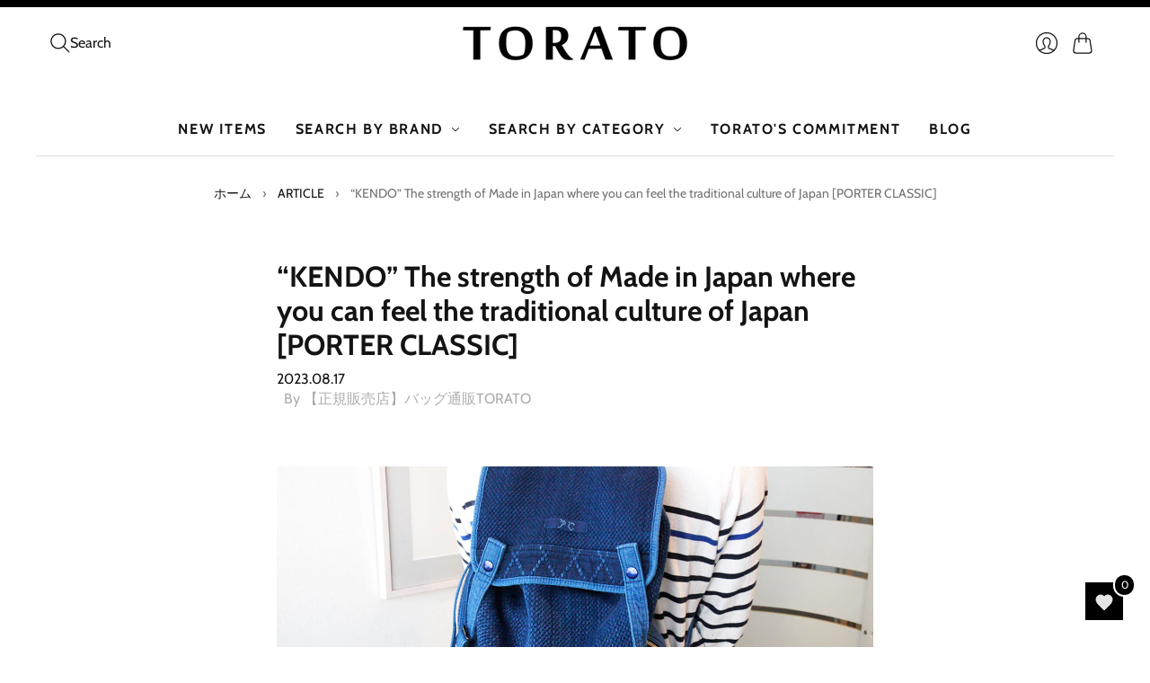

--- FILE ---
content_type: text/css
request_url: https://torato.jp/cdn/shop/t/29/assets/boost-sd-custom.css?v=1768978470733
body_size: -743
content:
/*# sourceMappingURL=/cdn/shop/t/29/assets/boost-sd-custom.css.map?v=1768978470733 */


--- FILE ---
content_type: text/javascript
request_url: https://torato.jp/cdn/shop/t/29/assets/boost-sd-custom.js?v=1768978470733
body_size: -356
content:
boostSDAppConfig&&(boostSDAppConfig.analytics={selectorAddToCart:'.boost-sd__btn-add-to-cart, form[action="/cart/add"] *[type="submit"], form[action="/cart/add"] *[name="add"], .product-details__add-to-cart-button'});
//# sourceMappingURL=/cdn/shop/t/29/assets/boost-sd-custom.js.map?v=1768978470733
